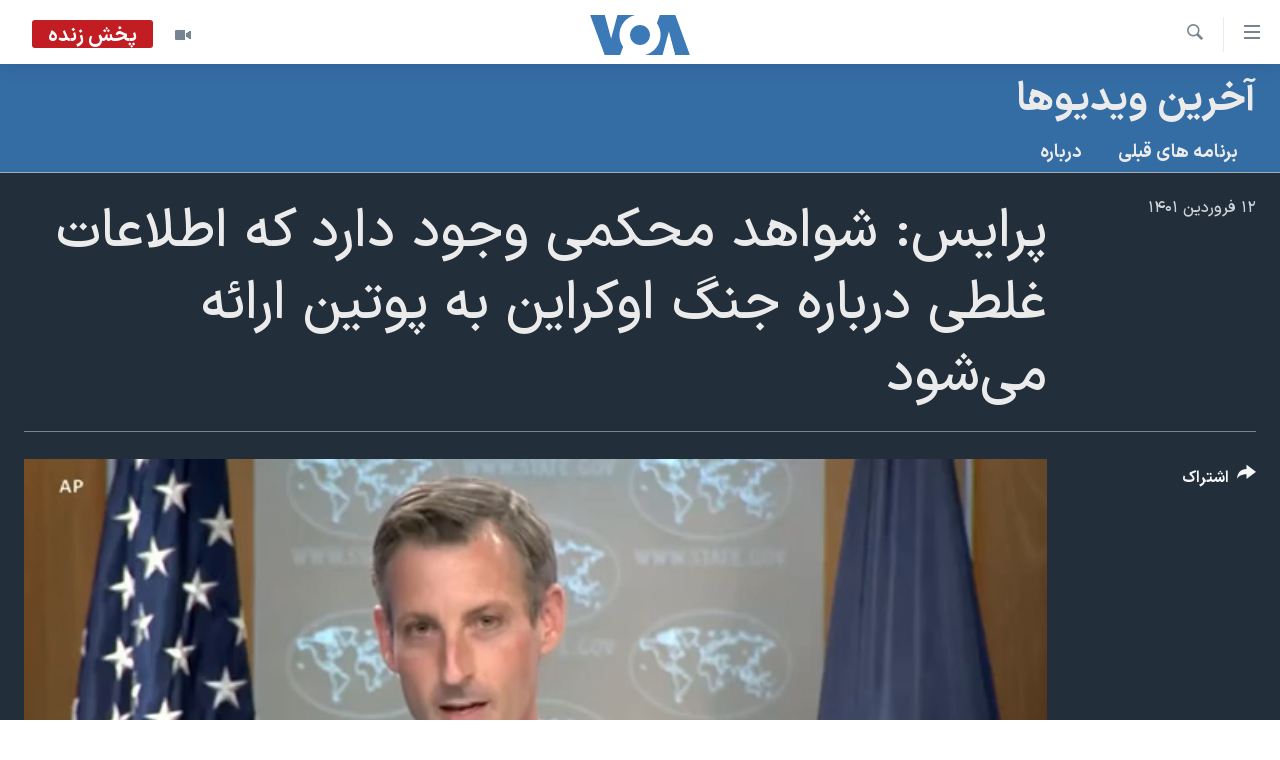

--- FILE ---
content_type: text/html; charset=utf-8
request_url: https://ir.voanews.com/a/us-ned-price-ukraine-russia-war-false-information-putin/6511384.html
body_size: 12559
content:

<!DOCTYPE html>
<html lang="fa" dir="rtl" class="no-js">
<head>
<link href="/Content/responsive/VOA/fa-IR/VOA-fa-IR.css?&amp;av=0.0.0.0&amp;cb=306" rel="stylesheet"/>
<script src="https://tags.voanews.com/voa-pangea/prod/utag.sync.js"></script> <script type='text/javascript' src='https://www.youtube.com/iframe_api' async></script>
<script type="text/javascript">
//a general 'js' detection, must be on top level in <head>, due to CSS performance
document.documentElement.className = "js";
var cacheBuster = "306";
var appBaseUrl = "/";
var imgEnhancerBreakpoints = [0, 144, 256, 408, 650, 1023, 1597];
var isLoggingEnabled = false;
var isPreviewPage = false;
var isLivePreviewPage = false;
if (!isPreviewPage) {
window.RFE = window.RFE || {};
window.RFE.cacheEnabledByParam = window.location.href.indexOf('nocache=1') === -1;
const url = new URL(window.location.href);
const params = new URLSearchParams(url.search);
// Remove the 'nocache' parameter
params.delete('nocache');
// Update the URL without the 'nocache' parameter
url.search = params.toString();
window.history.replaceState(null, '', url.toString());
} else {
window.addEventListener('load', function() {
const links = window.document.links;
for (let i = 0; i < links.length; i++) {
links[i].href = '#';
links[i].target = '_self';
}
})
}
var pwaEnabled = false;
var swCacheDisabled;
</script>
<meta charset="utf-8" />
<title>پرایس: شواهد محکمی وجود دارد که اطلاعات غلطی درباره جنگ اوکراین به پوتین ارائه می‌شود</title>
<meta name="description" content="پرایس: شواهد محکمی وجود دارد که اطلاعات غلطی درباره جنگ اوکراین به پوتین ارائه می‌شود" />
<meta name="keywords" content="آخرین ویدیوها, " />
<meta name="viewport" content="width=device-width, initial-scale=1.0" />
<meta http-equiv="X-UA-Compatible" content="IE=edge" />
<meta name="robots" content="max-image-preview:large"><meta property="fb:pages" content="76683931440" />
<meta name="msvalidate.01" content="3286EE554B6F672A6F2E608C02343C0E" />
<link href="https://ir.voanews.com/a/us-ned-price-ukraine-russia-war-false-information-putin/6511384.html" rel="canonical" />
<meta name="apple-mobile-web-app-title" content="صدای آمریکا" />
<meta name="apple-mobile-web-app-status-bar-style" content="black" />
<meta name="apple-itunes-app" content="app-id=1334373695, app-argument=//6511384.rtl" />
<meta content="پرایس: شواهد محکمی وجود دارد که اطلاعات غلطی درباره جنگ اوکراین به پوتین ارائه می‌شود" property="og:title" />
<meta content="پرایس: شواهد محکمی وجود دارد که اطلاعات غلطی درباره جنگ اوکراین به پوتین ارائه می‌شود" property="og:description" />
<meta content="video.other" property="og:type" />
<meta content="https://ir.voanews.com/a/us-ned-price-ukraine-russia-war-false-information-putin/6511384.html" property="og:url" />
<meta content="صدای آمریکا" property="og:site_name" />
<meta content="https://www.facebook.com/voafarsi" property="article:publisher" />
<meta content="https://gdb.voanews.com/093e0000-0a00-0242-d2da-08da1404a40f_tv_w1200_h630.jpg" property="og:image" />
<meta content="1200" property="og:image:width" />
<meta content="630" property="og:image:height" />
<meta content="110459702443185" property="fb:app_id" />
<meta content="player" name="twitter:card" />
<meta content="@VOAfarsi" name="twitter:site" />
<meta content="https://ir.voanews.com/embed/player/article/6511384.html" name="twitter:player" />
<meta content="435" name="twitter:player:width" />
<meta content="314" name="twitter:player:height" />
<meta content="https://voa-video-ns.akamaized.net/pangeavideo/2022/04/0/09/093e0000-0a00-0242-d2da-08da1404a40f.mp4" name="twitter:player:stream" />
<meta content="video/mp4; codecs=&quot;h264&quot;" name="twitter:player:stream:content_type" />
<meta content="پرایس: شواهد محکمی وجود دارد که اطلاعات غلطی درباره جنگ اوکراین به پوتین ارائه می‌شود" name="twitter:title" />
<meta content="پرایس: شواهد محکمی وجود دارد که اطلاعات غلطی درباره جنگ اوکراین به پوتین ارائه می‌شود" name="twitter:description" />
<link rel="amphtml" href="https://ir.voanews.com/amp/us-ned-price-ukraine-russia-war-false-information-putin/6511384.html" />
<script type="application/ld+json">{"duration":"PT3M29S","uploadDate":"2022-04-01 17:43:42Z","embedUrl":"https://ir.voanews.com/embed/player/article/6511384.html","headline":"پرایس: شواهد محکمی وجود دارد که اطلاعات غلطی درباره جنگ اوکراین به پوتین ارائه می‌شود","inLanguage":"fa-IR","keywords":"آخرین ویدیوها","author":{"@type":"Person","name":"صدای آمریکا"},"datePublished":"2022-04-01 17:43:42Z","dateModified":"2022-04-01 17:43:42Z","publisher":{"logo":{"width":512,"height":220,"@type":"ImageObject","url":"https://ir.voanews.com/Content/responsive/VOA/fa-IR/img/logo.png"},"@type":"Organization","url":"https://ir.voanews.com","sameAs":["https://www.facebook.com/voafarsi","https://telegram.me/farsivoa","https://twitter.com/VOAfarsi","https://www.youtube.com/voafarsi","https://instagram.com/voafarsi/","\r\n\r\nhttps://www.threads.net/@voafarsi"],"name":"صدای آمریکا","alternateName":"صدای آمریکا"},"thumbnailUrl":"https://gdb.voanews.com/093e0000-0a00-0242-d2da-08da1404a40f_tv_w1080_h608.jpg","@context":"https://schema.org","@type":"VideoObject","mainEntityOfPage":"https://ir.voanews.com/a/us-ned-price-ukraine-russia-war-false-information-putin/6511384.html","url":"https://ir.voanews.com/a/us-ned-price-ukraine-russia-war-false-information-putin/6511384.html","description":"پرایس: شواهد محکمی وجود دارد که اطلاعات غلطی درباره جنگ اوکراین به پوتین ارائه می‌شود","image":{"width":1080,"height":608,"@type":"ImageObject","url":"https://gdb.voanews.com/093e0000-0a00-0242-d2da-08da1404a40f_tv_w1080_h608.jpg"},"name":"پرایس: شواهد محکمی وجود دارد که اطلاعات غلطی درباره جنگ اوکراین به پوتین ارائه می‌شود"}</script>
<script src="/Scripts/responsive/infographics.b?v=dVbZ-Cza7s4UoO3BqYSZdbxQZVF4BOLP5EfYDs4kqEo1&amp;av=0.0.0.0&amp;cb=306"></script>
<script src="/Scripts/responsive/loader.b?v=Q26XNwrL6vJYKjqFQRDnx01Lk2pi1mRsuLEaVKMsvpA1&amp;av=0.0.0.0&amp;cb=306"></script>
<link rel="icon" type="image/svg+xml" href="/Content/responsive/VOA/img/webApp/favicon.svg" />
<link rel="alternate icon" href="/Content/responsive/VOA/img/webApp/favicon.ico" />
<link rel="apple-touch-icon" sizes="152x152" href="/Content/responsive/VOA/img/webApp/ico-152x152.png" />
<link rel="apple-touch-icon" sizes="144x144" href="/Content/responsive/VOA/img/webApp/ico-144x144.png" />
<link rel="apple-touch-icon" sizes="114x114" href="/Content/responsive/VOA/img/webApp/ico-114x114.png" />
<link rel="apple-touch-icon" sizes="72x72" href="/Content/responsive/VOA/img/webApp/ico-72x72.png" />
<link rel="apple-touch-icon-precomposed" href="/Content/responsive/VOA/img/webApp/ico-57x57.png" />
<link rel="icon" sizes="192x192" href="/Content/responsive/VOA/img/webApp/ico-192x192.png" />
<link rel="icon" sizes="128x128" href="/Content/responsive/VOA/img/webApp/ico-128x128.png" />
<meta name="msapplication-TileColor" content="#ffffff" />
<meta name="msapplication-TileImage" content="/Content/responsive/VOA/img/webApp/ico-144x144.png" />
<link rel="alternate" type="application/rss+xml" title="VOA - Top Stories [RSS]" href="/api/" />
<link rel="sitemap" type="application/rss+xml" href="/sitemap.xml" />
</head>
<body class=" nav-no-loaded cc_theme pg-media js-category-to-nav pg-prog nojs-images date-time-enabled">
<script type="text/javascript" >
var analyticsData = {url:"https://ir.voanews.com/a/us-ned-price-ukraine-russia-war-false-information-putin/6511384.html",property_id:"476",article_uid:"6511384",page_title:"پرایس: شواهد محکمی وجود دارد که اطلاعات غلطی درباره جنگ اوکراین به پوتین ارائه می‌شود",page_type:"video",content_type:"video",subcontent_type:"video",last_modified:"2022-04-01 17:43:42Z",pub_datetime:"2022-04-01 17:43:42Z",pub_year:"2022",pub_month:"04",pub_day:"01",pub_hour:"17",pub_weekday:"Friday",section:"آخرین ویدیوها",english_section:"s_videos",byline:"",categories:"s_videos",domain:"ir.voanews.com",language:"Persian",language_service:"VOA Persian",platform:"web",copied:"no",copied_article:"",copied_title:"",runs_js:"Yes",cms_release:"8.44.0.0.306",enviro_type:"prod",slug:"us-ned-price-ukraine-russia-war-false-information-putin",entity:"VOA",short_language_service:"PER",platform_short:"W",page_name:"پرایس: شواهد محکمی وجود دارد که اطلاعات غلطی درباره جنگ اوکراین به پوتین ارائه می‌شود"};
</script>
<noscript><iframe src="https://www.googletagmanager.com/ns.html?id=GTM-N8MP7P" height="0" width="0" style="display:none;visibility:hidden"></iframe></noscript><script type="text/javascript" data-cookiecategory="analytics">
var gtmEventObject = Object.assign({}, analyticsData, {event: 'page_meta_ready'});window.dataLayer = window.dataLayer || [];window.dataLayer.push(gtmEventObject);
if (top.location === self.location) { //if not inside of an IFrame
var renderGtm = "true";
if (renderGtm === "true") {
(function(w,d,s,l,i){w[l]=w[l]||[];w[l].push({'gtm.start':new Date().getTime(),event:'gtm.js'});var f=d.getElementsByTagName(s)[0],j=d.createElement(s),dl=l!='dataLayer'?'&l='+l:'';j.async=true;j.src='//www.googletagmanager.com/gtm.js?id='+i+dl;f.parentNode.insertBefore(j,f);})(window,document,'script','dataLayer','GTM-N8MP7P');
}
}
</script>
<!--Analytics tag js version start-->
<script type="text/javascript" data-cookiecategory="analytics">
var utag_data = Object.assign({}, analyticsData, {});
if(typeof(TealiumTagFrom)==='function' && typeof(TealiumTagSearchKeyword)==='function') {
var utag_from=TealiumTagFrom();var utag_searchKeyword=TealiumTagSearchKeyword();
if(utag_searchKeyword!=null && utag_searchKeyword!=='' && utag_data["search_keyword"]==null) utag_data["search_keyword"]=utag_searchKeyword;if(utag_from!=null && utag_from!=='') utag_data["from"]=TealiumTagFrom();}
if(window.top!== window.self&&utag_data.page_type==="snippet"){utag_data.page_type = 'iframe';}
try{if(window.top!==window.self&&window.self.location.hostname===window.top.location.hostname){utag_data.platform = 'self-embed';utag_data.platform_short = 'se';}}catch(e){if(window.top!==window.self&&window.self.location.search.includes("platformType=self-embed")){utag_data.platform = 'cross-promo';utag_data.platform_short = 'cp';}}
(function(a,b,c,d){ a="https://tags.voanews.com/voa-pangea/prod/utag.js"; b=document;c="script";d=b.createElement(c);d.src=a;d.type="text/java"+c;d.async=true; a=b.getElementsByTagName(c)[0];a.parentNode.insertBefore(d,a); })();
</script>
<!--Analytics tag js version end-->
<!-- Analytics tag management NoScript -->
<noscript>
<img style="position: absolute; border: none;" src="https://ssc.voanews.com/b/ss/bbgprod,bbgentityvoa/1/G.4--NS/1956572844?pageName=voa%3aper%3aw%3avideo%3a%d9%be%d8%b1%d8%a7%db%8c%d8%b3%3a%20%d8%b4%d9%88%d8%a7%d9%87%d8%af%20%d9%85%d8%ad%da%a9%d9%85%db%8c%20%d9%88%d8%ac%d9%88%d8%af%20%d8%af%d8%a7%d8%b1%d8%af%20%da%a9%d9%87%20%d8%a7%d8%b7%d9%84%d8%a7%d8%b9%d8%a7%d8%aa%20%d8%ba%d9%84%d8%b7%db%8c%20%d8%af%d8%b1%d8%a8%d8%a7%d8%b1%d9%87%20%d8%ac%d9%86%da%af%20%d8%a7%d9%88%da%a9%d8%b1%d8%a7%db%8c%d9%86%20%d8%a8%d9%87%20%d9%be%d9%88%d8%aa%db%8c%d9%86%20%d8%a7%d8%b1%d8%a7%d8%a6%d9%87%20%d9%85%db%8c%e2%80%8c%d8%b4%d9%88%d8%af&amp;c6=%d9%be%d8%b1%d8%a7%db%8c%d8%b3%3a%20%d8%b4%d9%88%d8%a7%d9%87%d8%af%20%d9%85%d8%ad%da%a9%d9%85%db%8c%20%d9%88%d8%ac%d9%88%d8%af%20%d8%af%d8%a7%d8%b1%d8%af%20%da%a9%d9%87%20%d8%a7%d8%b7%d9%84%d8%a7%d8%b9%d8%a7%d8%aa%20%d8%ba%d9%84%d8%b7%db%8c%20%d8%af%d8%b1%d8%a8%d8%a7%d8%b1%d9%87%20%d8%ac%d9%86%da%af%20%d8%a7%d9%88%da%a9%d8%b1%d8%a7%db%8c%d9%86%20%d8%a8%d9%87%20%d9%be%d9%88%d8%aa%db%8c%d9%86%20%d8%a7%d8%b1%d8%a7%d8%a6%d9%87%20%d9%85%db%8c%e2%80%8c%d8%b4%d9%88%d8%af&amp;v36=8.44.0.0.306&amp;v6=D=c6&amp;g=https%3a%2f%2fir.voanews.com%2fa%2fus-ned-price-ukraine-russia-war-false-information-putin%2f6511384.html&amp;c1=D=g&amp;v1=D=g&amp;events=event1&amp;c16=voa%20persian&amp;v16=D=c16&amp;c5=s_videos&amp;v5=D=c5&amp;ch=%d8%a2%d8%ae%d8%b1%db%8c%d9%86%20%d9%88%db%8c%d8%af%db%8c%d9%88%d9%87%d8%a7&amp;c15=persian&amp;v15=D=c15&amp;c4=video&amp;v4=D=c4&amp;c14=6511384&amp;v14=D=c14&amp;v20=no&amp;c17=web&amp;v17=D=c17&amp;mcorgid=518abc7455e462b97f000101%40adobeorg&amp;server=ir.voanews.com&amp;pageType=D=c4&amp;ns=bbg&amp;v29=D=server&amp;v25=voa&amp;v30=476&amp;v105=D=User-Agent " alt="analytics" width="1" height="1" /></noscript>
<!-- End of Analytics tag management NoScript -->
<!--*** Accessibility links - For ScreenReaders only ***-->
<section>
<div class="sr-only">
<h2>لینکهای قابل دسترسی</h2>
<ul>
<li><a href="#content" data-disable-smooth-scroll="1">جهش به محتوای اصلی</a></li>
<li><a href="#navigation" data-disable-smooth-scroll="1">جهش به صفحه اصلی </a></li>
<li><a href="#txtHeaderSearch" data-disable-smooth-scroll="1">جهش به جستجو</a></li>
</ul>
</div>
</section>
<div dir="rtl">
<div id="page">
<aside>
<div class="ctc-message pos-fix">
<div class="ctc-message__inner">لینک در حافظه ذخیره شد</div>
</div>
</aside>
<div class="hdr-20 hdr-20--big">
<div class="hdr-20__inner">
<div class="hdr-20__max pos-rel">
<div class="hdr-20__side hdr-20__side--primary d-flex">
<label data-for="main-menu-ctrl" data-switcher-trigger="true" data-switch-target="main-menu-ctrl" class="burger hdr-trigger pos-rel trans-trigger" data-trans-evt="click" data-trans-id="menu">
<span class="ico ico-close hdr-trigger__ico hdr-trigger__ico--close burger__ico burger__ico--close"></span>
<span class="ico ico-menu hdr-trigger__ico hdr-trigger__ico--open burger__ico burger__ico--open"></span>
</label>
<div class="menu-pnl pos-fix trans-target" data-switch-target="main-menu-ctrl" data-trans-id="menu">
<div class="menu-pnl__inner">
<nav class="main-nav menu-pnl__item menu-pnl__item--first">
<ul class="main-nav__list accordeon" data-analytics-tales="false" data-promo-name="link" data-location-name="nav,secnav">
<li class="main-nav__item">
<a class="main-nav__item-name main-nav__item-name--link" href="/" title="خانه" >خانه</a>
</li>
<li class="main-nav__item accordeon__item" data-switch-target="menu-item-790">
<label class="main-nav__item-name main-nav__item-name--label accordeon__control-label" data-switcher-trigger="true" data-for="menu-item-790">
موضوع ها
<span class="ico ico-chevron-down main-nav__chev"></span>
</label>
<div class="main-nav__sub-list">
<a class="main-nav__item-name main-nav__item-name--link main-nav__item-name--sub" href="/iran" title="ایران" data-item-name="iran" >ایران</a>
<a class="main-nav__item-name main-nav__item-name--link main-nav__item-name--sub" href="/america" title="آمریکا" data-item-name="us" >آمریکا</a>
<a class="main-nav__item-name main-nav__item-name--link main-nav__item-name--sub" href="/world" title="جهان" data-item-name="world" >جهان</a>
<a class="main-nav__item-name main-nav__item-name--link main-nav__item-name--sub" href="/z/1031" title="گزیده‌ها" data-item-name="s_persian_news" >گزیده‌ها</a>
<a class="main-nav__item-name main-nav__item-name--link main-nav__item-name--sub" href="/z/3826" title="ویژه برنامه‌ها" data-item-name="p_special-programs" >ویژه برنامه‌ها</a>
<a class="main-nav__item-name main-nav__item-name--link main-nav__item-name--sub" href="/z/6646" title="ویدیوها" data-item-name="s_videos" >ویدیوها</a>
<a class="main-nav__item-name main-nav__item-name--link main-nav__item-name--sub" href="/z/4264" title="حقوق شهروندی" data-item-name="s_civil-rights" >حقوق شهروندی</a>
<a class="main-nav__item-name main-nav__item-name--link main-nav__item-name--sub" href="/z/1037" title="علم و فناوری" data-item-name="s_persian_news_science-technology" >علم و فناوری</a>
<a class="main-nav__item-name main-nav__item-name--link main-nav__item-name--sub" href="/z/1113" title="گالری عکس" data-item-name="persian_news_photo-galleries" >گالری عکس</a>
<a class="main-nav__item-name main-nav__item-name--link main-nav__item-name--sub" href="/p/6980.html" title="آرشیو پخش زنده" >آرشیو پخش زنده</a>
</div>
</li>
<li class="main-nav__item">
<a class="main-nav__item-name main-nav__item-name--link" href="/programs/tv" title="برنامه های تلویزیونی" >برنامه های تلویزیونی</a>
</li>
<li class="main-nav__item">
<a class="main-nav__item-name main-nav__item-name--link" href="/schedule/tv.html#live-now" title="جدول برنامه ها" >جدول برنامه ها</a>
</li>
<li class="main-nav__item accordeon__item" data-switch-target="menu-item-1810">
<label class="main-nav__item-name main-nav__item-name--label accordeon__control-label" data-switcher-trigger="true" data-for="menu-item-1810">
صفحه‌های ویژه
<span class="ico ico-chevron-down main-nav__chev"></span>
</label>
<div class="main-nav__sub-list">
<a class="main-nav__item-name main-nav__item-name--link main-nav__item-name--sub" href="/p/7055.html" title="صفحه‌های ویژه" >صفحه‌های ویژه</a>
<a class="main-nav__item-name main-nav__item-name--link main-nav__item-name--sub" href="/p/9836.html" title="۲۵۰سالگی آمریکا" data-item-name="America250 project" >۲۵۰سالگی آمریکا</a>
<a class="main-nav__item-name main-nav__item-name--link main-nav__item-name--sub" href="/p/9133.html" title="مستندها" target="_blank" rel="noopener">مستندها</a>
<a class="main-nav__item-name main-nav__item-name--link main-nav__item-name--sub" href="/p/9582.html" title="بایگانی برنامه‌های تلویزیونی" target="_blank" rel="noopener">بایگانی برنامه‌های تلویزیونی</a>
<a class="main-nav__item-name main-nav__item-name--link main-nav__item-name--sub" href="/z/7939" title="انتخابات ریاست جمهوری آمریکا ۲۰۲۴" target="_blank" rel="noopener">انتخابات ریاست جمهوری آمریکا ۲۰۲۴</a>
<a class="main-nav__item-name main-nav__item-name--link main-nav__item-name--sub" href="/p/9307.html" title="حمله جمهوری اسلامی به اسرائیل" data-item-name="M.E. in crisis" >حمله جمهوری اسلامی به اسرائیل</a>
<a class="main-nav__item-name main-nav__item-name--link main-nav__item-name--sub" href="/p/9035.html" title="رمز مهسا" target="_blank" rel="noopener">رمز مهسا</a>
<a class="main-nav__item-name main-nav__item-name--link main-nav__item-name--sub" href="/p/8996.html" title="ورزش زنان در ایران" target="_blank" rel="noopener">ورزش زنان در ایران</a>
<a class="main-nav__item-name main-nav__item-name--link main-nav__item-name--sub" href="/p/8448.html" title="اعتراضات زن، زندگی، آزادی" target="_blank" rel="noopener">اعتراضات زن، زندگی، آزادی</a>
<a class="main-nav__item-name main-nav__item-name--link main-nav__item-name--sub" href="/p/7777.html" title="مجموعه مستندهای دادخواهی" target="_blank" rel="noopener">مجموعه مستندهای دادخواهی</a>
<a class="main-nav__item-name main-nav__item-name--link main-nav__item-name--sub" href="/p/9294.html" title="برنامه‌های نوروز ۱۴۰۳" target="_blank" rel="noopener">برنامه‌های نوروز ۱۴۰۳</a>
<a class="main-nav__item-name main-nav__item-name--link main-nav__item-name--sub" href="/p/7842.html" title="تریبونال مردمی آبان ۹۸" target="_blank" rel="noopener">تریبونال مردمی آبان ۹۸</a>
<a class="main-nav__item-name main-nav__item-name--link main-nav__item-name--sub" href="/p/8330.html" title="دادگاه حمید نوری" target="_blank" rel="noopener">دادگاه حمید نوری</a>
<a class="main-nav__item-name main-nav__item-name--link main-nav__item-name--sub" href="/p/7197.html" title="چهل سال گروگان‌گیری" target="_blank" rel="noopener">چهل سال گروگان‌گیری</a>
<a class="main-nav__item-name main-nav__item-name--link main-nav__item-name--sub" href="/p/6715.html" title="قانون شفافیت دارائی کادر رهبری ایران" target="_blank" rel="noopener">قانون شفافیت دارائی کادر رهبری ایران</a>
<a class="main-nav__item-name main-nav__item-name--link main-nav__item-name--sub" href="/p/7207.html" title="اعتراضات مردمی آبان ۹۸" target="_blank" rel="noopener">اعتراضات مردمی آبان ۹۸</a>
<a class="main-nav__item-name main-nav__item-name--link main-nav__item-name--sub" href="/p/9085.html" title="اسرائیل در جنگ" target="_blank" rel="noopener">اسرائیل در جنگ</a>
<a class="main-nav__item-name main-nav__item-name--link main-nav__item-name--sub" href="/p/9084.html" title="نرگس محمدی برنده جایزه نوبل صلح" target="_blank" rel="noopener">نرگس محمدی برنده جایزه نوبل صلح</a>
<a class="main-nav__item-name main-nav__item-name--link main-nav__item-name--sub" href="/z/1160" title="همایش محافظه‌کاران آمریکا &#171;سی‌پک&#187;" target="_blank" rel="noopener">همایش محافظه‌کاران آمریکا &#171;سی‌پک&#187;</a>
</div>
</li>
</ul>
</nav>
<div class="menu-pnl__item">
<a href="https://learningenglish.voanews.com/" class="menu-pnl__item-link" alt="یادگیری زبان انگلیسی">یادگیری زبان انگلیسی</a>
</div>
<div class="menu-pnl__item menu-pnl__item--social">
<h5 class="menu-pnl__sub-head">دنبال کنید</h5>
<a href="https://www.facebook.com/voafarsi" title="در فیسبوک ما را دنبال کنید" data-analytics-text="follow_on_facebook" class="btn btn--rounded btn--social-inverted menu-pnl__btn js-social-btn btn-facebook" target="_blank" rel="noopener">
<span class="ico ico-facebook-alt ico--rounded"></span>
</a>
<a href="https://telegram.me/farsivoa" title="در تلگرام ما را دنبال کنید" data-analytics-text="follow_on_telegram" class="btn btn--rounded btn--social-inverted menu-pnl__btn js-social-btn btn-telegram" target="_blank" rel="noopener">
<span class="ico ico-telegram ico--rounded"></span>
</a>
<a href="
https://www.threads.net/@voafarsi" title="در تردز ما را دنبال کنید" data-analytics-text="follow_on_threads" class="btn btn--rounded btn--social-inverted menu-pnl__btn js-social-btn btn-threads" target="_blank" rel="noopener">
<span class="ico ico-threads ico--rounded"></span>
</a>
<a href="https://twitter.com/VOAfarsi" title="در ایکس ما را دنبال کنید" data-analytics-text="follow_on_twitter" class="btn btn--rounded btn--social-inverted menu-pnl__btn js-social-btn btn-twitter" target="_blank" rel="noopener">
<span class="ico ico-twitter ico--rounded"></span>
</a>
<a href="https://www.youtube.com/voafarsi" title="در یوتیوب ما را دنبال کنید" data-analytics-text="follow_on_youtube" class="btn btn--rounded btn--social-inverted menu-pnl__btn js-social-btn btn-youtube" target="_blank" rel="noopener">
<span class="ico ico-youtube ico--rounded"></span>
</a>
<a href="https://instagram.com/voafarsi/" title="در اینستاگرام ما را دنبال کنید" data-analytics-text="follow_on_instagram" class="btn btn--rounded btn--social-inverted menu-pnl__btn js-social-btn btn-instagram" target="_blank" rel="noopener">
<span class="ico ico-instagram ico--rounded"></span>
</a>
</div>
<div class="menu-pnl__item">
<a href="/navigation/allsites" class="menu-pnl__item-link">
<span class="ico ico-languages "></span>
زبانهای مختلف
</a>
</div>
</div>
</div>
<label data-for="top-search-ctrl" data-switcher-trigger="true" data-switch-target="top-search-ctrl" class="top-srch-trigger hdr-trigger">
<span class="ico ico-close hdr-trigger__ico hdr-trigger__ico--close top-srch-trigger__ico top-srch-trigger__ico--close"></span>
<span class="ico ico-search hdr-trigger__ico hdr-trigger__ico--open top-srch-trigger__ico top-srch-trigger__ico--open"></span>
</label>
<div class="srch-top srch-top--in-header" data-switch-target="top-search-ctrl">
<div class="container">
<form action="/s" class="srch-top__form srch-top__form--in-header" id="form-topSearchHeader" method="get" role="search"><label for="txtHeaderSearch" class="sr-only">جستجو</label>
<input type="text" id="txtHeaderSearch" name="k" placeholder="متن جستجو ...." accesskey="s" value="" class="srch-top__input analyticstag-event" onkeydown="if (event.keyCode === 13) { FireAnalyticsTagEventOnSearch('search', $dom.get('#txtHeaderSearch')[0].value) }" />
<button title="جستجو" type="submit" class="btn btn--top-srch analyticstag-event" onclick="FireAnalyticsTagEventOnSearch('search', $dom.get('#txtHeaderSearch')[0].value) ">
<span class="ico ico-search"></span>
</button></form>
</div>
</div>
<a href="/" class="main-logo-link">
<img src="/Content/responsive/VOA/fa-IR/img/logo-compact.svg" class="main-logo main-logo--comp" alt="site logo">
<img src="/Content/responsive/VOA/fa-IR/img/logo.svg" class="main-logo main-logo--big" alt="site logo">
</a>
</div>
<div class="hdr-20__side hdr-20__side--secondary d-flex">
<a href="/z/6646" title="ویدیو" class="hdr-20__secondary-item" data-item-name="video">
<span class="ico ico-video hdr-20__secondary-icon"></span>
</a>
<a href="/s" title="جستجو" class="hdr-20__secondary-item hdr-20__secondary-item--search" data-item-name="search">
<span class="ico ico-search hdr-20__secondary-icon hdr-20__secondary-icon--search"></span>
</a>
<div class="hdr-20__secondary-item live-b-drop">
<div class="live-b-drop__off">
<a href="/live/video/86" class="live-b-drop__link" title="پخش زنده" data-item-name="live">
<span class="badge badge--live-btn badge--live">
پخش زنده
</span>
</a>
</div>
<div class="live-b-drop__on hidden">
<label data-for="live-ctrl" data-switcher-trigger="true" data-switch-target="live-ctrl" class="live-b-drop__label pos-rel">
<span class="badge badge--live badge--live-btn">
پخش زنده
</span>
<span class="ico ico-close live-b-drop__label-ico live-b-drop__label-ico--close"></span>
</label>
<div class="live-b-drop__panel" id="targetLivePanelDiv" data-switch-target="live-ctrl"></div>
</div>
</div>
<div class="srch-bottom">
<form action="/s" class="srch-bottom__form d-flex" id="form-bottomSearch" method="get" role="search"><label for="txtSearch" class="sr-only">جستجو</label>
<input type="search" id="txtSearch" name="k" placeholder="متن جستجو ...." accesskey="s" value="" class="srch-bottom__input analyticstag-event" onkeydown="if (event.keyCode === 13) { FireAnalyticsTagEventOnSearch('search', $dom.get('#txtSearch')[0].value) }" />
<button title="جستجو" type="submit" class="btn btn--bottom-srch analyticstag-event" onclick="FireAnalyticsTagEventOnSearch('search', $dom.get('#txtSearch')[0].value) ">
<span class="ico ico-search"></span>
</button></form>
</div>
</div>
<img src="/Content/responsive/VOA/fa-IR/img/logo-print.gif" class="logo-print" alt="site logo">
<img src="/Content/responsive/VOA/fa-IR/img/logo-print_color.png" class="logo-print logo-print--color" alt="site logo">
</div>
</div>
</div>
<script>
if (document.body.className.indexOf('pg-home') > -1) {
var nav2In = document.querySelector('.hdr-20__inner');
var nav2Sec = document.querySelector('.hdr-20__side--secondary');
var secStyle = window.getComputedStyle(nav2Sec);
if (nav2In && window.pageYOffset < 150 && secStyle['position'] !== 'fixed') {
nav2In.classList.add('hdr-20__inner--big')
}
}
</script>
<div class="c-hlights c-hlights--breaking c-hlights--no-item" data-hlight-display="mobile,desktop">
<div class="c-hlights__wrap container p-0">
<div class="c-hlights__nav">
<a role="button" href="#" title="قبلی">
<span class="ico ico-chevron-backward m-0"></span>
<span class="sr-only">قبلی</span>
</a>
<a role="button" href="#" title="بعدی">
<span class="ico ico-chevron-forward m-0"></span>
<span class="sr-only">بعدی</span>
</a>
</div>
<span class="c-hlights__label">
<span class="">خبر فوری</span>
<span class="switcher-trigger">
<label data-for="more-less-1" data-switcher-trigger="true" class="switcher-trigger__label switcher-trigger__label--more p-b-0" title="بیشتر بخوانید">
<span class="ico ico-chevron-down"></span>
</label>
<label data-for="more-less-1" data-switcher-trigger="true" class="switcher-trigger__label switcher-trigger__label--less p-b-0" title="کمتر">
<span class="ico ico-chevron-up"></span>
</label>
</span>
</span>
<ul class="c-hlights__items switcher-target" data-switch-target="more-less-1">
</ul>
</div>
</div> <div class="date-time-area ">
<div class="container">
<span class="date-time">
شنبه ۲۷ دی ۱۴۰۴ ایران ۱۲:۱۰
</span>
</div>
</div>
<div id="content">
<div class="prog-hdr">
<div class="container">
<a href="/z/6646" class="prog-hdr__link">
<h1 class="title pg-title title--program">آخرین ویدیوها</h1>
</a>
</div>
<div class="nav-tabs nav-tabs--level-1 nav-tabs--prog-hdr nav-tabs--full">
<div class="container">
<div class="row">
<div class="nav-tabs__inner swipe-slide">
<ul class="nav-tabs__list swipe-slide__inner" role="tablist">
<li class="nav-tabs__item nav-tabs__item--prog-hdr nav-tabs__item--full">
<a href="/z/6646">برنامه های قبلی</a> </li>
<li class="nav-tabs__item nav-tabs__item--prog-hdr nav-tabs__item--full">
<a href="/z/6646/about">درباره</a> </li>
</ul>
</div>
</div>
</div>
</div>
</div>
<div class="media-container">
<div class="container">
<div class="hdr-container">
<div class="row">
<div class="col-title col-xs-12 col-md-10 col-lg-10 pull-right"> <h1 class="">
پرایس: شواهد محکمی وجود دارد که اطلاعات غلطی درباره جنگ اوکراین به پوتین ارائه می‌شود
</h1>
</div><div class="col-publishing-details col-xs-12 col-md-2 pull-left"> <div class="publishing-details ">
<div class="published">
<span class="date" >
<time pubdate="pubdate" datetime="2022-04-01T21:13:42+03:30">
۱۲ فروردین ۱۴۰۱
</time>
</span>
</div>
</div>
</div><div class="col-lg-12 separator"> <div class="separator">
<hr class="title-line" />
</div>
</div><div class="col-multimedia col-xs-12 col-md-10 pull-right"> <div class="media-pholder media-pholder--video ">
<div class="c-sticky-container" data-poster="https://gdb.voanews.com/093e0000-0a00-0242-d2da-08da1404a40f_tv_w250_r1.jpg">
<div class="c-sticky-element" data-sp_api="pangea-video" data-persistent data-persistent-browse-out >
<div class="c-mmp c-mmp--enabled c-mmp--loading c-mmp--video c-mmp--detail c-mmp--has-poster c-sticky-element__swipe-el"
data-player_id="" data-title="پرایس: شواهد محکمی وجود دارد که اطلاعات غلطی درباره جنگ اوکراین به پوتین ارائه می‌شود" data-hide-title="False"
data-breakpoint_s="320" data-breakpoint_m="640" data-breakpoint_l="992"
data-hlsjs-src="/Scripts/responsive/hls.b"
data-bypass-dash-for-vod="true"
data-bypass-dash-for-live-video="true"
data-bypass-dash-for-live-audio="true"
id="player6511384">
<div class="c-mmp__poster js-poster c-mmp__poster--video">
<img src="https://gdb.voanews.com/093e0000-0a00-0242-d2da-08da1404a40f_tv_w250_r1.jpg" alt="پرایس: شواهد محکمی وجود دارد که اطلاعات غلطی درباره جنگ اوکراین به پوتین ارائه می‌شود" title="پرایس: شواهد محکمی وجود دارد که اطلاعات غلطی درباره جنگ اوکراین به پوتین ارائه می‌شود" class="c-mmp__poster-image-h" />
</div>
<a class="c-mmp__fallback-link" href="https://voa-video-ns.akamaized.net/pangeavideo/2022/04/0/09/093e0000-0a00-0242-d2da-08da1404a40f_240p.mp4">
<span class="c-mmp__fallback-link-icon">
<span class="ico ico-play"></span>
</span>
</a>
<div class="c-spinner">
<img src="/Content/responsive/img/player-spinner.png" alt="لطفأ صبر کنيد" title="لطفأ صبر کنيد" />
</div>
<span class="c-mmp__big_play_btn js-btn-play-big">
<span class="ico ico-play"></span>
</span>
<div class="c-mmp__player">
<video src="https://voa-video-hls-ns.akamaized.net/pangeavideo/2022/04/0/09/093e0000-0a00-0242-d2da-08da1404a40f_master.m3u8" data-fallbacksrc="https://voa-video-ns.akamaized.net/pangeavideo/2022/04/0/09/093e0000-0a00-0242-d2da-08da1404a40f.mp4" data-fallbacktype="video/mp4" data-type="application/x-mpegURL" data-info="Auto" data-sources="[{&quot;AmpSrc&quot;:&quot;https://voa-video-ns.akamaized.net/pangeavideo/2022/04/0/09/093e0000-0a00-0242-d2da-08da1404a40f_240p.mp4&quot;,&quot;Src&quot;:&quot;https://voa-video-ns.akamaized.net/pangeavideo/2022/04/0/09/093e0000-0a00-0242-d2da-08da1404a40f_240p.mp4&quot;,&quot;Type&quot;:&quot;video/mp4&quot;,&quot;DataInfo&quot;:&quot;240p&quot;,&quot;Url&quot;:null,&quot;BlockAutoTo&quot;:null,&quot;BlockAutoFrom&quot;:null},{&quot;AmpSrc&quot;:&quot;https://voa-video-ns.akamaized.net/pangeavideo/2022/04/0/09/093e0000-0a00-0242-d2da-08da1404a40f.mp4&quot;,&quot;Src&quot;:&quot;https://voa-video-ns.akamaized.net/pangeavideo/2022/04/0/09/093e0000-0a00-0242-d2da-08da1404a40f.mp4&quot;,&quot;Type&quot;:&quot;video/mp4&quot;,&quot;DataInfo&quot;:&quot;360p&quot;,&quot;Url&quot;:null,&quot;BlockAutoTo&quot;:null,&quot;BlockAutoFrom&quot;:null},{&quot;AmpSrc&quot;:&quot;https://voa-video-ns.akamaized.net/pangeavideo/2022/04/0/09/093e0000-0a00-0242-d2da-08da1404a40f_480p.mp4&quot;,&quot;Src&quot;:&quot;https://voa-video-ns.akamaized.net/pangeavideo/2022/04/0/09/093e0000-0a00-0242-d2da-08da1404a40f_480p.mp4&quot;,&quot;Type&quot;:&quot;video/mp4&quot;,&quot;DataInfo&quot;:&quot;480p&quot;,&quot;Url&quot;:null,&quot;BlockAutoTo&quot;:null,&quot;BlockAutoFrom&quot;:null},{&quot;AmpSrc&quot;:&quot;https://voa-video-ns.akamaized.net/pangeavideo/2022/04/0/09/093e0000-0a00-0242-d2da-08da1404a40f_720p.mp4&quot;,&quot;Src&quot;:&quot;https://voa-video-ns.akamaized.net/pangeavideo/2022/04/0/09/093e0000-0a00-0242-d2da-08da1404a40f_720p.mp4&quot;,&quot;Type&quot;:&quot;video/mp4&quot;,&quot;DataInfo&quot;:&quot;720p&quot;,&quot;Url&quot;:null,&quot;BlockAutoTo&quot;:null,&quot;BlockAutoFrom&quot;:null},{&quot;AmpSrc&quot;:&quot;https://voa-video-ns.akamaized.net/pangeavideo/2022/04/0/09/093e0000-0a00-0242-d2da-08da1404a40f_1080p.mp4&quot;,&quot;Src&quot;:&quot;https://voa-video-ns.akamaized.net/pangeavideo/2022/04/0/09/093e0000-0a00-0242-d2da-08da1404a40f_1080p.mp4&quot;,&quot;Type&quot;:&quot;video/mp4&quot;,&quot;DataInfo&quot;:&quot;810p&quot;,&quot;Url&quot;:null,&quot;BlockAutoTo&quot;:null,&quot;BlockAutoFrom&quot;:null}]" data-pub_datetime="2022-04-01 17:43:42Z" data-lt-on-play="0" data-lt-url="" data-autoplay data-preload webkit-playsinline="webkit-playsinline" playsinline="playsinline" style="width:100%; height:100%" title="پرایس: شواهد محکمی وجود دارد که اطلاعات غلطی درباره جنگ اوکراین به پوتین ارائه می‌شود" data-aspect-ratio="640/360" data-sdkadaptive="true" data-sdkamp="false" data-sdktitle="پرایس: شواهد محکمی وجود دارد که اطلاعات غلطی درباره جنگ اوکراین به پوتین ارائه می‌شود" data-sdkvideo="html5" data-sdkid="6511384" data-sdktype="Video ondemand">
</video>
</div>
<div class="c-mmp__overlay c-mmp__overlay--title c-mmp__overlay--partial c-mmp__overlay--disabled c-mmp__overlay--slide-from-top js-c-mmp__title-overlay">
<span class="c-mmp__overlay-actions c-mmp__overlay-actions-top js-overlay-actions">
<span class="c-mmp__overlay-actions-link c-mmp__overlay-actions-link--embed js-btn-embed-overlay" title="Embed">
<span class="c-mmp__overlay-actions-link-ico ico ico-embed-code"></span>
<span class="c-mmp__overlay-actions-link-text">Embed</span>
</span>
<span class="c-mmp__overlay-actions-link c-mmp__overlay-actions-link--close-sticky c-sticky-element__close-el" title="ببند">
<span class="c-mmp__overlay-actions-link-ico ico ico-close"></span>
</span>
</span>
<div class="c-mmp__overlay-title js-overlay-title">
<h5 class="c-mmp__overlay-media-title">
<a class="js-media-title-link" href="/a/us-ned-price-ukraine-russia-war-false-information-putin/6511384.html" target="_blank" rel="noopener" title="پرایس: شواهد محکمی وجود دارد که اطلاعات غلطی درباره جنگ اوکراین به پوتین ارائه می‌شود">پرایس: شواهد محکمی وجود دارد که اطلاعات غلطی درباره جنگ اوکراین به پوتین ارائه می‌شود</a>
</h5>
</div>
</div>
<div class="c-mmp__overlay c-mmp__overlay--sharing c-mmp__overlay--disabled c-mmp__overlay--slide-from-bottom js-c-mmp__sharing-overlay">
<span class="c-mmp__overlay-actions">
<span class="c-mmp__overlay-actions-link c-mmp__overlay-actions-link--embed js-btn-embed-overlay" title="Embed">
<span class="c-mmp__overlay-actions-link-ico ico ico-embed-code"></span>
<span class="c-mmp__overlay-actions-link-text">Embed</span>
</span>
<span class="c-mmp__overlay-actions-link c-mmp__overlay-actions-link--close js-btn-close-overlay" title="ببند">
<span class="c-mmp__overlay-actions-link-ico ico ico-close"></span>
</span>
</span>
<div class="c-mmp__overlay-tabs">
<div class="c-mmp__overlay-tab c-mmp__overlay-tab--disabled c-mmp__overlay-tab--slide-backward js-tab-embed-overlay" data-trigger="js-btn-embed-overlay" data-embed-source="//ir.voanews.com/embed/player/0/6511384.html?type=video" role="form">
<div class="c-mmp__overlay-body c-mmp__overlay-body--centered-vertical">
<div class="column">
<div class="c-mmp__status-msg ta-c js-message-embed-code-copied" role="tooltip">
کد در کلیپ بورد کپی شد.
</div>
<div class="c-mmp__form-group ta-c">
<input type="text" name="embed_code" class="c-mmp__input-text js-embed-code" dir="ltr" value="" readonly />
<span class="c-mmp__input-btn js-btn-copy-embed-code" title="Copy to clipboard"><span class="ico ico-content-copy"></span></span>
</div>
<hr class="c-mmp__separator-line" />
<div class="c-mmp__form-group ta-c">
<label class="c-mmp__form-inline-element">
<span class="c-mmp__form-inline-element-text" title="عرض">عرض</span>
<input type="text" title="عرض" value="640" data-default="640" dir="ltr" name="embed_width" class="ta-c c-mmp__input-text c-mmp__input-text--xs js-video-embed-width" aria-live="assertive" />
<span class="c-mmp__input-suffix">px</span>
</label>
<label class="c-mmp__form-inline-element">
<span class="c-mmp__form-inline-element-text" title="ارتفاع">ارتفاع</span>
<input type="text" title="ارتفاع" value="360" data-default="360" dir="ltr" name="embed_height" class="ta-c c-mmp__input-text c-mmp__input-text--xs js-video-embed-height" aria-live="assertive" />
<span class="c-mmp__input-suffix">px</span>
</label>
</div>
</div>
</div>
</div>
<div class="c-mmp__overlay-tab c-mmp__overlay-tab--disabled c-mmp__overlay-tab--slide-forward js-tab-sharing-overlay" data-trigger="js-btn-sharing-overlay" role="form">
<div class="c-mmp__overlay-body c-mmp__overlay-body--centered-vertical">
<div class="column">
<div class="not-apply-to-sticky audio-fl-bwd">
<aside class="player-content-share share share--mmp" role="complementary"
data-share-url="https://ir.voanews.com/a/6511384.html" data-share-title="پرایس: شواهد محکمی وجود دارد که اطلاعات غلطی درباره جنگ اوکراین به پوتین ارائه می‌شود" data-share-text="">
<ul class="share__list">
<li class="share__item">
<a href="https://facebook.com/sharer.php?u=https%3a%2f%2fir.voanews.com%2fa%2f6511384.html"
data-analytics-text="share_on_facebook"
title="Facebook" target="_blank"
class="btn bg-transparent js-social-btn">
<span class="ico ico-facebook fs_xl "></span>
</a>
</li>
<li class="share__item">
<a href="https://twitter.com/share?url=https%3a%2f%2fir.voanews.com%2fa%2f6511384.html&amp;text=%d9%be%d8%b1%d8%a7%db%8c%d8%b3%3a+%d8%b4%d9%88%d8%a7%d9%87%d8%af+%d9%85%d8%ad%da%a9%d9%85%db%8c+%d9%88%d8%ac%d9%88%d8%af+%d8%af%d8%a7%d8%b1%d8%af+%da%a9%d9%87+%d8%a7%d8%b7%d9%84%d8%a7%d8%b9%d8%a7%d8%aa+%d8%ba%d9%84%d8%b7%db%8c+%d8%af%d8%b1%d8%a8%d8%a7%d8%b1%d9%87+%d8%ac%d9%86%da%af+%d8%a7%d9%88%da%a9%d8%b1%d8%a7%db%8c%d9%86+%d8%a8%d9%87+%d9%be%d9%88%d8%aa%db%8c%d9%86+%d8%a7%d8%b1%d8%a7%d8%a6%d9%87+%d9%85%db%8c%e2%80%8c%d8%b4%d9%88%d8%af"
data-analytics-text="share_on_twitter"
title="Twitter" target="_blank"
class="btn bg-transparent js-social-btn">
<span class="ico ico-twitter fs_xl "></span>
</a>
</li>
<li class="share__item">
<a href="/a/6511384.html" title="به اشتراک بگذارید" class="btn bg-transparent" target="_blank" rel="noopener">
<span class="ico ico-ellipsis fs_xl "></span>
</a>
</li>
</ul>
</aside>
</div>
<hr class="c-mmp__separator-line audio-fl-bwd xs-hidden s-hidden" />
<div class="c-mmp__status-msg ta-c js-message-share-url-copied" role="tooltip">
The URL has been copied to your clipboard
</div>
<div class="c-mmp__form-group ta-c audio-fl-bwd xs-hidden s-hidden">
<input type="text" name="share_url" class="c-mmp__input-text js-share-url" value="https://ir.voanews.com/a/us-ned-price-ukraine-russia-war-false-information-putin/6511384.html" dir="ltr" readonly />
<span class="c-mmp__input-btn js-btn-copy-share-url" title="Copy to clipboard"><span class="ico ico-content-copy"></span></span>
</div>
</div>
</div>
</div>
</div>
</div>
<div class="c-mmp__overlay c-mmp__overlay--settings c-mmp__overlay--disabled c-mmp__overlay--slide-from-bottom js-c-mmp__settings-overlay">
<span class="c-mmp__overlay-actions">
<span class="c-mmp__overlay-actions-link c-mmp__overlay-actions-link--close js-btn-close-overlay" title="ببند">
<span class="c-mmp__overlay-actions-link-ico ico ico-close"></span>
</span>
</span>
<div class="c-mmp__overlay-body c-mmp__overlay-body--centered-vertical">
<div class="column column--scrolling js-sources"></div>
</div>
</div>
<div class="c-mmp__overlay c-mmp__overlay--disabled js-c-mmp__disabled-overlay">
<div class="c-mmp__overlay-body c-mmp__overlay-body--centered-vertical">
<div class="column">
<p class="ta-c"><span class="ico ico-clock"></span>No media source currently available</p>
</div>
</div>
</div>
<div class="c-mmp__cpanel-container js-cpanel-container">
<div class="c-mmp__cpanel c-mmp__cpanel--hidden">
<div class="c-mmp__cpanel-playback-controls">
<span class="c-mmp__cpanel-btn c-mmp__cpanel-btn--play js-btn-play" title="شروع">
<span class="ico ico-play m-0"></span>
</span>
<span class="c-mmp__cpanel-btn c-mmp__cpanel-btn--pause js-btn-pause" title="مکث">
<span class="ico ico-pause m-0"></span>
</span>
</div>
<div class="c-mmp__cpanel-progress-controls">
<span class="c-mmp__cpanel-progress-controls-current-time js-current-time" dir="ltr">0:00</span>
<span class="c-mmp__cpanel-progress-controls-duration js-duration" dir="ltr">
0:03:29
</span>
<span class="c-mmp__indicator c-mmp__indicator--horizontal" dir="ltr">
<span class="c-mmp__indicator-lines js-progressbar">
<span class="c-mmp__indicator-line c-mmp__indicator-line--range js-playback-range" style="width:100%"></span>
<span class="c-mmp__indicator-line c-mmp__indicator-line--buffered js-playback-buffered" style="width:0%"></span>
<span class="c-mmp__indicator-line c-mmp__indicator-line--tracked js-playback-tracked" style="width:0%"></span>
<span class="c-mmp__indicator-line c-mmp__indicator-line--played js-playback-played" style="width:0%"></span>
<span class="c-mmp__indicator-line c-mmp__indicator-line--live js-playback-live"><span class="strip"></span></span>
<span class="c-mmp__indicator-btn ta-c js-progressbar-btn">
<button class="c-mmp__indicator-btn-pointer" type="button"></button>
</span>
<span class="c-mmp__badge c-mmp__badge--tracked-time c-mmp__badge--hidden js-progressbar-indicator-badge" dir="ltr" style="left:0%">
<span class="c-mmp__badge-text js-progressbar-indicator-badge-text">0:00</span>
</span>
</span>
</span>
</div>
<div class="c-mmp__cpanel-additional-controls">
<span class="c-mmp__cpanel-additional-controls-volume js-volume-controls">
<span class="c-mmp__cpanel-btn c-mmp__cpanel-btn--volume js-btn-volume" title="صدا">
<span class="ico ico-volume-unmuted m-0"></span>
</span>
<span class="c-mmp__indicator c-mmp__indicator--vertical js-volume-panel" dir="ltr">
<span class="c-mmp__indicator-lines js-volumebar">
<span class="c-mmp__indicator-line c-mmp__indicator-line--range js-volume-range" style="height:100%"></span>
<span class="c-mmp__indicator-line c-mmp__indicator-line--volume js-volume-level" style="height:0%"></span>
<span class="c-mmp__indicator-slider">
<span class="c-mmp__indicator-btn ta-c c-mmp__indicator-btn--hidden js-volumebar-btn">
<button class="c-mmp__indicator-btn-pointer" type="button"></button>
</span>
</span>
</span>
</span>
</span>
<div class="c-mmp__cpanel-additional-controls-settings js-settings-controls">
<span class="c-mmp__cpanel-btn c-mmp__cpanel-btn--settings-overlay js-btn-settings-overlay" title="کیفیت">
<span class="ico ico-settings m-0"></span>
</span>
<span class="c-mmp__cpanel-btn c-mmp__cpanel-btn--settings-expand js-btn-settings-expand" title="کیفیت">
<span class="ico ico-settings m-0"></span>
</span>
<div class="c-mmp__expander c-mmp__expander--sources js-c-mmp__expander--sources">
<div class="c-mmp__expander-content js-sources"></div>
</div>
</div>
<a href="/embed/player/Article/6511384.html?type=video&amp;FullScreenMode=True" target="_blank" rel="noopener" class="c-mmp__cpanel-btn c-mmp__cpanel-btn--fullscreen js-btn-fullscreen" title="تمام صفحه">
<span class="ico ico-fullscreen m-0"></span>
</a>
</div>
</div>
</div>
</div>
</div>
</div>
<div class="media-download">
<div class="simple-menu">
<span class="handler">
<span class="ico ico-download"></span>
<span class="label">دانلود</span>
<span class="ico ico-chevron-down"></span>
</span>
<div class="inner">
<ul class="subitems">
<li class="subitem">
<a href="https://voa-video-ns.akamaized.net/pangeavideo/2022/04/0/09/093e0000-0a00-0242-d2da-08da1404a40f_240p.mp4?download=1" title="240p | 9/5MB" class="handler"
onclick="FireAnalyticsTagEventOnDownload(this, 'video', 6511384, 'پرایس: شواهد محکمی وجود دارد که اطلاعات غلطی درباره جنگ اوکراین به پوتین ارائه می‌شود', null, '', '2022', '04', '01')">
240p | 9/5MB
</a>
</li>
<li class="subitem">
<a href="https://voa-video-ns.akamaized.net/pangeavideo/2022/04/0/09/093e0000-0a00-0242-d2da-08da1404a40f.mp4?download=1" title="360p | 13/3MB" class="handler"
onclick="FireAnalyticsTagEventOnDownload(this, 'video', 6511384, 'پرایس: شواهد محکمی وجود دارد که اطلاعات غلطی درباره جنگ اوکراین به پوتین ارائه می‌شود', null, '', '2022', '04', '01')">
360p | 13/3MB
</a>
</li>
<li class="subitem">
<a href="https://voa-video-ns.akamaized.net/pangeavideo/2022/04/0/09/093e0000-0a00-0242-d2da-08da1404a40f_480p.mp4?download=1" title="480p | 19/9MB" class="handler"
onclick="FireAnalyticsTagEventOnDownload(this, 'video', 6511384, 'پرایس: شواهد محکمی وجود دارد که اطلاعات غلطی درباره جنگ اوکراین به پوتین ارائه می‌شود', null, '', '2022', '04', '01')">
480p | 19/9MB
</a>
</li>
<li class="subitem">
<a href="https://voa-video-ns.akamaized.net/pangeavideo/2022/04/0/09/093e0000-0a00-0242-d2da-08da1404a40f_720p.mp4?download=1" title="720p | 56/9MB" class="handler"
onclick="FireAnalyticsTagEventOnDownload(this, 'video', 6511384, 'پرایس: شواهد محکمی وجود دارد که اطلاعات غلطی درباره جنگ اوکراین به پوتین ارائه می‌شود', null, '', '2022', '04', '01')">
720p | 56/9MB
</a>
</li>
<li class="subitem">
<a href="https://voa-video-ns.akamaized.net/pangeavideo/2022/04/0/09/093e0000-0a00-0242-d2da-08da1404a40f_1080p.mp4?download=1" title="810p | 41/8MB" class="handler"
onclick="FireAnalyticsTagEventOnDownload(this, 'video', 6511384, 'پرایس: شواهد محکمی وجود دارد که اطلاعات غلطی درباره جنگ اوکراین به پوتین ارائه می‌شود', null, '', '2022', '04', '01')">
810p | 41/8MB
</a>
</li>
</ul>
</div>
</div>
</div>
<div class="intro m-t-md" >
<p >پرایس: شواهد محکمی وجود دارد که اطلاعات غلطی درباره جنگ اوکراین به پوتین ارائه می‌شود</p>
</div>
</div>
</div><div class="col-xs-12 col-md-2 col-lg-2 pull-left"> <div class="links">
<p class="buttons link-content-sharing p-0 ">
<button class="btn btn--link btn-content-sharing p-t-0 " id="btnContentSharing" value="text" role="Button" type="" title="گزینه های بیشتر اشتراک گذاری">
<span class="ico ico-share ico--l"></span>
<span class="btn__text ">
اشتراک
</span>
</button>
</p>
<aside class="content-sharing js-content-sharing " role="complementary"
data-share-url="https://ir.voanews.com/a/us-ned-price-ukraine-russia-war-false-information-putin/6511384.html" data-share-title="پرایس: شواهد محکمی وجود دارد که اطلاعات غلطی درباره جنگ اوکراین به پوتین ارائه می‌شود" data-share-text="پرایس: شواهد محکمی وجود دارد که اطلاعات غلطی درباره جنگ اوکراین به پوتین ارائه می‌شود">
<div class="content-sharing__popover">
<h6 class="content-sharing__title">اشتراک </h6>
<button href="#close" id="btnCloseSharing" class="btn btn--text-like content-sharing__close-btn">
<span class="ico ico-close ico--l"></span>
</button>
<ul class="content-sharing__list">
<li class="content-sharing__item">
<div class="ctc ">
<input type="text" class="ctc__input" readonly="readonly">
<a href="" js-href="https://ir.voanews.com/a/us-ned-price-ukraine-russia-war-false-information-putin/6511384.html" class="content-sharing__link ctc__button">
<span class="ico ico-copy-link ico--rounded ico--l"></span>
<span class="content-sharing__link-text">دریافت لینک</span>
</a>
</div>
</li>
<li class="content-sharing__item">
<a href="https://facebook.com/sharer.php?u=https%3a%2f%2fir.voanews.com%2fa%2fus-ned-price-ukraine-russia-war-false-information-putin%2f6511384.html"
data-analytics-text="share_on_facebook"
title="Facebook" target="_blank"
class="content-sharing__link js-social-btn">
<span class="ico ico-facebook ico--rounded ico--l"></span>
<span class="content-sharing__link-text">Facebook</span>
</a>
</li>
<li class="content-sharing__item">
<a href="https://telegram.me/share/url?url=https%3a%2f%2fir.voanews.com%2fa%2fus-ned-price-ukraine-russia-war-false-information-putin%2f6511384.html"
data-analytics-text="share_on_telegram"
title="Telegram" target="_blank"
class="content-sharing__link js-social-btn">
<span class="ico ico-telegram ico--rounded ico--l"></span>
<span class="content-sharing__link-text">Telegram</span>
</a>
</li>
<li class="content-sharing__item">
<a href="https://twitter.com/share?url=https%3a%2f%2fir.voanews.com%2fa%2fus-ned-price-ukraine-russia-war-false-information-putin%2f6511384.html&amp;text=%d9%be%d8%b1%d8%a7%db%8c%d8%b3%3a+%d8%b4%d9%88%d8%a7%d9%87%d8%af+%d9%85%d8%ad%da%a9%d9%85%db%8c+%d9%88%d8%ac%d9%88%d8%af+%d8%af%d8%a7%d8%b1%d8%af+%da%a9%d9%87+%d8%a7%d8%b7%d9%84%d8%a7%d8%b9%d8%a7%d8%aa+%d8%ba%d9%84%d8%b7%db%8c+%d8%af%d8%b1%d8%a8%d8%a7%d8%b1%d9%87+%d8%ac%d9%86%da%af+%d8%a7%d9%88%da%a9%d8%b1%d8%a7%db%8c%d9%86+%d8%a8%d9%87+%d9%be%d9%88%d8%aa%db%8c%d9%86+%d8%a7%d8%b1%d8%a7%d8%a6%d9%87+%d9%85%db%8c%e2%80%8c%d8%b4%d9%88%d8%af"
data-analytics-text="share_on_twitter"
title="Twitter" target="_blank"
class="content-sharing__link js-social-btn">
<span class="ico ico-twitter ico--rounded ico--l"></span>
<span class="content-sharing__link-text">Twitter</span>
</a>
</li>
<li class="content-sharing__item visible-xs-inline-block visible-sm-inline-block">
<a href="whatsapp://send?text=https%3a%2f%2fir.voanews.com%2fa%2fus-ned-price-ukraine-russia-war-false-information-putin%2f6511384.html"
data-analytics-text="share_on_whatsapp"
title="WhatsApp" target="_blank"
class="content-sharing__link js-social-btn">
<span class="ico ico-whatsapp ico--rounded ico--l"></span>
<span class="content-sharing__link-text">WhatsApp</span>
</a>
</li>
<li class="content-sharing__item">
<a href="mailto:?body=https%3a%2f%2fir.voanews.com%2fa%2fus-ned-price-ukraine-russia-war-false-information-putin%2f6511384.html&amp;subject=پرایس: شواهد محکمی وجود دارد که اطلاعات غلطی درباره جنگ اوکراین به پوتین ارائه می‌شود"
title="Email"
class="content-sharing__link ">
<span class="ico ico-email ico--rounded ico--l"></span>
<span class="content-sharing__link-text">Email</span>
</a>
</li>
</ul>
</div>
</aside>
</div>
</div>
</div>
</div>
</div>
</div>
<div class="container">
<div class="body-container">
<div class="row">
<div class="col-xs-12 col-md-7 col-md-offset-2 pull-left"> <div class="content-offset">
<div class="media-block-wrap">
<h2 class="section-head">برنامه های قبلی</h2>
<div class="row">
<ul>
<li class="col-xs-6 col-sm-4 col-md-4 col-lg-4">
<div class="media-block ">
<a href="/a/iran-protests-musk-starlink-satellite-internet/8103872.html" class="img-wrap img-wrap--t-spac img-wrap--size-4" title="استارلینک، کورسوی مردم ایران برای ارتباط با جهان آزاد در میانه سرکوب جمهوری اسلامی">
<div class="thumb thumb16_9">
<noscript class="nojs-img">
<img src="https://gdb.voanews.com/6489d7bc-c4a1-431b-2a9b-08de3c9a2615_tv_w160_r1.jpg" alt="استارلینک، کورسوی مردم ایران برای ارتباط با جهان آزاد در میانه سرکوب جمهوری اسلامی" />
</noscript>
<img data-src="https://gdb.voanews.com/6489d7bc-c4a1-431b-2a9b-08de3c9a2615_tv_w33_r1.jpg" src="" alt="استارلینک، کورسوی مردم ایران برای ارتباط با جهان آزاد در میانه سرکوب جمهوری اسلامی" class=""/>
</div>
<span class="ico ico-video ico--media-type"></span>
</a>
<div class="media-block__content">
<span class="date date--mb date--size-4" >دی ۲۷, ۱۴۰۴</span>
<a href="/a/iran-protests-musk-starlink-satellite-internet/8103872.html">
<h4 class="media-block__title media-block__title--size-4" title="استارلینک، کورسوی مردم ایران برای ارتباط با جهان آزاد در میانه سرکوب جمهوری اسلامی">
استارلینک، کورسوی مردم ایران برای ارتباط با جهان آزاد در میانه سرکوب جمهوری اسلامی
</h4>
</a>
</div>
</div>
</li>
<li class="col-xs-6 col-sm-4 col-md-4 col-lg-4">
<div class="media-block ">
<a href="/a/usa-daily-images-voa-farsi-coverage/8103897.html" class="img-wrap img-wrap--t-spac img-wrap--size-4" title="آمریکا از لنز دوربین - اهدای جایزه نوبل صلح ماچادو به پرزیدنت ترامپ">
<div class="thumb thumb16_9">
<noscript class="nojs-img">
<img src="https://gdb.voanews.com/ef32459a-9bee-4bb5-f7da-08de3bf95a74_tv_w160_r1.jpg" alt="آمریکا از لنز دوربین - اهدای جایزه نوبل صلح ماچادو به پرزیدنت ترامپ" />
</noscript>
<img data-src="https://gdb.voanews.com/ef32459a-9bee-4bb5-f7da-08de3bf95a74_tv_w33_r1.jpg" src="" alt="آمریکا از لنز دوربین - اهدای جایزه نوبل صلح ماچادو به پرزیدنت ترامپ" class=""/>
</div>
<span class="ico ico-video ico--media-type"></span>
</a>
<div class="media-block__content">
<span class="date date--mb date--size-4" >دی ۲۷, ۱۴۰۴</span>
<a href="/a/usa-daily-images-voa-farsi-coverage/8103897.html">
<h4 class="media-block__title media-block__title--size-4" title="آمریکا از لنز دوربین - اهدای جایزه نوبل صلح ماچادو به پرزیدنت ترامپ">
آمریکا از لنز دوربین - اهدای جایزه نوبل صلح ماچادو به پرزیدنت ترامپ
</h4>
</a>
</div>
</div>
</li>
<li class="col-xs-6 col-sm-4 col-md-4 col-lg-4">
<div class="media-block ">
<a href="/a/voa-farsi-guest-iran-internet-outage/8103896.html" class="img-wrap img-wrap--t-spac img-wrap--size-4" title="محافظت از اطلاعات دوربین‌های مداربسته واحدهای مسکونی و تجاری در گفت‌وگوبا مهدی صارمی‌فر">
<div class="thumb thumb16_9">
<noscript class="nojs-img">
<img src="https://gdb.voanews.com/ec7098cf-2b43-446e-f7d9-08de3bf95a74_tv_w160_r1.jpg" alt="محافظت از اطلاعات دوربین‌های مداربسته واحدهای مسکونی و تجاری در گفت‌وگوبا مهدی صارمی‌فر" />
</noscript>
<img data-src="https://gdb.voanews.com/ec7098cf-2b43-446e-f7d9-08de3bf95a74_tv_w33_r1.jpg" src="" alt="محافظت از اطلاعات دوربین‌های مداربسته واحدهای مسکونی و تجاری در گفت‌وگوبا مهدی صارمی‌فر" class=""/>
</div>
<span class="ico ico-video ico--media-type"></span>
</a>
<div class="media-block__content">
<span class="date date--mb date--size-4" >دی ۲۷, ۱۴۰۴</span>
<a href="/a/voa-farsi-guest-iran-internet-outage/8103896.html">
<h4 class="media-block__title media-block__title--size-4" title="محافظت از اطلاعات دوربین‌های مداربسته واحدهای مسکونی و تجاری در گفت‌وگوبا مهدی صارمی‌فر">
محافظت از اطلاعات دوربین‌های مداربسته واحدهای مسکونی و تجاری در گفت‌وگوبا مهدی صارمی‌فر
</h4>
</a>
</div>
</div>
</li>
<li class="col-xs-6 col-sm-4 col-md-4 col-lg-4">
<div class="media-block ">
<a href="/a/america-meeting-venezuela-trump/8103859.html" class="img-wrap img-wrap--t-spac img-wrap--size-4" title="دیدار پرزیدنت ترامپ با رهبر اپوزیسیون ونزوئلا در کاخ سفید
">
<div class="thumb thumb16_9">
<noscript class="nojs-img">
<img src="https://gdb.voanews.com/d24e9b84-2c3a-4324-7da6-08de3bec8ac7_tv_w160_r1.jpg" alt="دیدار پرزیدنت ترامپ با رهبر اپوزیسیون ونزوئلا در کاخ سفید
" />
</noscript>
<img data-src="https://gdb.voanews.com/d24e9b84-2c3a-4324-7da6-08de3bec8ac7_tv_w33_r1.jpg" src="" alt="دیدار پرزیدنت ترامپ با رهبر اپوزیسیون ونزوئلا در کاخ سفید
" class=""/>
</div>
<span class="ico ico-video ico--media-type"></span>
</a>
<div class="media-block__content">
<span class="date date--mb date--size-4" >دی ۲۷, ۱۴۰۴</span>
<a href="/a/america-meeting-venezuela-trump/8103859.html">
<h4 class="media-block__title media-block__title--size-4" title="دیدار پرزیدنت ترامپ با رهبر اپوزیسیون ونزوئلا در کاخ سفید
">
دیدار پرزیدنت ترامپ با رهبر اپوزیسیون ونزوئلا در کاخ سفید
</h4>
</a>
</div>
</div>
</li>
<li class="col-xs-6 col-sm-4 col-md-4 col-lg-4">
<div class="media-block ">
<a href="/a/voa-farsi-guest-iran-latest-protests/8103885.html" class="img-wrap img-wrap--t-spac img-wrap--size-4" title="مهدی نخل‌احمدی: مردم سیستان و بلوچستان مانند بقیه مردم ایران خواهان گذر از نظام هستند ">
<div class="thumb thumb16_9">
<noscript class="nojs-img">
<img src="https://gdb.voanews.com/f328e734-cd98-4dcf-f7d7-08de3bf95a74_tv_w160_r1.jpg" alt="مهدی نخل‌احمدی: مردم سیستان و بلوچستان مانند بقیه مردم ایران خواهان گذر از نظام هستند " />
</noscript>
<img data-src="https://gdb.voanews.com/f328e734-cd98-4dcf-f7d7-08de3bf95a74_tv_w33_r1.jpg" src="" alt="مهدی نخل‌احمدی: مردم سیستان و بلوچستان مانند بقیه مردم ایران خواهان گذر از نظام هستند " class=""/>
</div>
<span class="ico ico-video ico--media-type"></span>
</a>
<div class="media-block__content">
<span class="date date--mb date--size-4" >دی ۲۷, ۱۴۰۴</span>
<a href="/a/voa-farsi-guest-iran-latest-protests/8103885.html">
<h4 class="media-block__title media-block__title--size-4" title="مهدی نخل‌احمدی: مردم سیستان و بلوچستان مانند بقیه مردم ایران خواهان گذر از نظام هستند ">
مهدی نخل‌احمدی: مردم سیستان و بلوچستان مانند بقیه مردم ایران خواهان گذر از نظام هستند
</h4>
</a>
</div>
</div>
</li>
<li class="col-xs-6 col-sm-4 col-md-4 col-lg-4">
<div class="media-block ">
<a href="/a/executions-spokeperson-iran-america-trump-protests/8103857.html" class="img-wrap img-wrap--t-spac img-wrap--size-4" title="سخنگوی کاخ سفید: پس از هشدار پرزیدنت ترامپ، مقامات ایرانی اعدام ۸۰۰ معترض را متوقف کردند
">
<div class="thumb thumb16_9">
<noscript class="nojs-img">
<img src="https://gdb.voanews.com/6f950b15-dd16-4705-7da4-08de3bec8ac7_tv_w160_r1.jpg" alt="سخنگوی کاخ سفید: پس از هشدار پرزیدنت ترامپ، مقامات ایرانی اعدام ۸۰۰ معترض را متوقف کردند
" />
</noscript>
<img data-src="https://gdb.voanews.com/6f950b15-dd16-4705-7da4-08de3bec8ac7_tv_w33_r1.jpg" src="" alt="سخنگوی کاخ سفید: پس از هشدار پرزیدنت ترامپ، مقامات ایرانی اعدام ۸۰۰ معترض را متوقف کردند
" class=""/>
</div>
<span class="ico ico-video ico--media-type"></span>
</a>
<div class="media-block__content">
<span class="date date--mb date--size-4" >دی ۲۷, ۱۴۰۴</span>
<a href="/a/executions-spokeperson-iran-america-trump-protests/8103857.html">
<h4 class="media-block__title media-block__title--size-4" title="سخنگوی کاخ سفید: پس از هشدار پرزیدنت ترامپ، مقامات ایرانی اعدام ۸۰۰ معترض را متوقف کردند
">
سخنگوی کاخ سفید: پس از هشدار پرزیدنت ترامپ، مقامات ایرانی اعدام ۸۰۰ معترض را متوقف کردند
</h4>
</a>
</div>
</div>
</li>
</ul>
</div>
<a class="link-more" href="/z/6646">مشاهده برنامه های قبلی</a> </div>
<div class="media-block-wrap">
<hr class="line-head" />
<a class="crosslink-important" href="/programs/tv">
<span class="ico ico-chevron-forward pull-right"></span>
<strong>
<span class="ico ico-play-rounded pull-left"></span>
برنامه‌های تلویزیون
</strong>
</a> </div>
</div>
</div>
</div>
</div>
</div>
<a class="btn pos-abs p-0 lazy-scroll-load" data-ajax="true" data-ajax-mode="replace" data-ajax-update="#ymla-section" data-ajax-url="/part/section/5/8847" href="/p/8847.html" loadonce="true" title="بیشتر بخوانید">​</a> <div id="ymla-section" class="clear ymla-section"></div>
</div>
<footer role="contentinfo">
<div id="foot" class="foot">
<div class="container">
<div class="foot-nav collapsed" id="foot-nav">
<div class="menu">
<ul class="items">
<li class="socials block-socials">
<span class="handler" id="socials-handler">
دنبال کنید
</span>
<div class="inner">
<ul class="subitems follow">
<li>
<a href="https://www.facebook.com/voafarsi" title="در فیسبوک ما را دنبال کنید" data-analytics-text="follow_on_facebook" class="btn btn--rounded js-social-btn btn-facebook" target="_blank" rel="noopener">
<span class="ico ico-facebook-alt ico--rounded"></span>
</a>
</li>
<li>
<a href="https://telegram.me/farsivoa" title="در تلگرام ما را دنبال کنید" data-analytics-text="follow_on_telegram" class="btn btn--rounded js-social-btn btn-telegram" target="_blank" rel="noopener">
<span class="ico ico-telegram ico--rounded"></span>
</a>
</li>
<li>
<a href="https://twitter.com/VOAfarsi" title="در ایکس ما را دنبال کنید" data-analytics-text="follow_on_twitter" class="btn btn--rounded js-social-btn btn-twitter" target="_blank" rel="noopener">
<span class="ico ico-twitter ico--rounded"></span>
</a>
</li>
<li>
<a href="https://www.youtube.com/voafarsi" title="در یوتیوب ما را دنبال کنید" data-analytics-text="follow_on_youtube" class="btn btn--rounded js-social-btn btn-youtube" target="_blank" rel="noopener">
<span class="ico ico-youtube ico--rounded"></span>
</a>
</li>
<li>
<a href="https://instagram.com/voafarsi/" title="در اینستاگرام ما را دنبال کنید" data-analytics-text="follow_on_instagram" class="btn btn--rounded js-social-btn btn-instagram" target="_blank" rel="noopener">
<span class="ico ico-instagram ico--rounded"></span>
</a>
</li>
<li>
<a href="
https://www.threads.net/@voafarsi" title="در تردز ما را دنبال کنید" data-analytics-text="follow_on_threads" class="btn btn--rounded js-social-btn btn-threads" target="_blank" rel="noopener">
<span class="ico ico-threads ico--rounded"></span>
</a>
</li>
<li>
<a href="/rssfeeds" title="آر اس اس" data-analytics-text="follow_on_rss" class="btn btn--rounded js-social-btn btn-rss" >
<span class="ico ico-rss ico--rounded"></span>
</a>
</li>
<li>
<a href="/podcasts" title="پادکست" data-analytics-text="follow_on_podcast" class="btn btn--rounded js-social-btn btn-podcast" >
<span class="ico ico-podcast ico--rounded"></span>
</a>
</li>
<li>
<a href="/subscribe.html" title="اشتراک" data-analytics-text="follow_on_subscribe" class="btn btn--rounded js-social-btn btn-email" >
<span class="ico ico-email ico--rounded"></span>
</a>
</li>
</ul>
</div>
</li>
<li class="block-primary collapsed collapsible item">
<span class="handler">
در باره ما
<span title="close tab" class="ico ico-chevron-up"></span>
<span title="open tab" class="ico ico-chevron-down"></span>
<span title="اضافه کن" class="ico ico-plus"></span>
<span title="حذف" class="ico ico-minus"></span>
</span>
<div class="inner">
<ul class="subitems">
<li class="subitem">
<a class="handler" href="https://ir.voanews.com/a/section-508/5328201.html" title="متمم بخش ۵۰۸" >متمم بخش ۵۰۸</a>
</li>
<li class="subitem">
<a class="handler" href="http://m.ir.voanews.com/p/6135.html" title="منشور صدای آمریکا" >منشور صدای آمریکا</a>
</li>
<li class="subitem">
<a class="handler" href="/p/6154.html" title="حقوق و مقررات" >حقوق و مقررات</a>
</li>
<li class="subitem">
<a class="handler" href="/p/5357.html" title="قوانین تالار" >قوانین تالار</a>
</li>
</ul>
</div>
</li>
<li class="block-primary collapsed collapsible item">
<span class="handler">
خدمات
<span title="close tab" class="ico ico-chevron-up"></span>
<span title="open tab" class="ico ico-chevron-down"></span>
<span title="اضافه کن" class="ico ico-plus"></span>
<span title="حذف" class="ico ico-minus"></span>
</span>
<div class="inner">
<ul class="subitems">
<li class="subitem">
<a class="handler" href="/a/6423546.html" title="اپلیکیشن +VOA" >اپلیکیشن +VOA</a>
</li>
<li class="subitem">
<a class="handler" href="/p/6136.html" title="فیلترشکن" >فیلترشکن</a>
</li>
<li class="subitem">
<a class="handler" href="https://ir.voanews.com/subscribe.html" title="اشتراک خبرنامه" >اشتراک خبرنامه</a>
</li>
<li class="subitem">
<a class="handler" href="https://ir.voanews.com/a/archive_pnn-jobs/6096084.html" title="آگهی استخدام" >آگهی استخدام</a>
</li>
<li class="subitem">
<a class="handler" href="/p/6152.html" title="ماهواره ها" >ماهواره ها</a>
</li>
</ul>
</div>
</li>
<li class="block-secondary collapsed collapsible item">
<span class="handler">
گوناگون
<span title="close tab" class="ico ico-chevron-up"></span>
<span title="open tab" class="ico ico-chevron-down"></span>
<span title="اضافه کن" class="ico ico-plus"></span>
<span title="حذف" class="ico ico-minus"></span>
</span>
<div class="inner">
<ul class="subitems">
<li class="subitem">
<a class="handler" href="/p/7055.html" title="صفحه‌های ویژه" >صفحه‌های ویژه</a>
</li>
<li class="subitem">
<a class="handler" href="https://ir.voanews.com/p/6980.html" title="آرشیو پخش زنده" >آرشیو پخش زنده</a>
</li>
<li class="subitem">
<a class="handler" href="/p/6142.html" title="رؤسای جمهوری آمریکا" >رؤسای جمهوری آمریکا</a>
</li>
<li class="subitem">
<a class="handler" href="/p/9582.html" title="بایگانی برنامه‌های تلویزیونی" target="_blank" rel="noopener">بایگانی برنامه‌های تلویزیونی</a>
</li>
<li class="subitem">
<a class="handler" href="https://editorials.voa.gov/z/6242" title="دیدگاه‌ واشنگتن" >دیدگاه‌ واشنگتن</a>
</li>
</ul>
</div>
</li>
</ul>
</div>
</div>
<div class="foot__item foot__item--copyrights">
<p class="copyright"></p>
</div>
</div>
</div>
</footer> </div>
</div>
<script defer src="/Scripts/responsive/serviceWorkerInstall.js?cb=306"></script>
<script type="text/javascript">
// opera mini - disable ico font
if (navigator.userAgent.match(/Opera Mini/i)) {
document.getElementsByTagName("body")[0].className += " can-not-ff";
}
// mobile browsers test
if (typeof RFE !== 'undefined' && RFE.isMobile) {
if (RFE.isMobile.any()) {
document.getElementsByTagName("body")[0].className += " is-mobile";
}
else {
document.getElementsByTagName("body")[0].className += " is-not-mobile";
}
}
</script>
<script src="/conf.js?x=306" type="text/javascript"></script>
<div class="responsive-indicator">
<div class="visible-xs-block">XS</div>
<div class="visible-sm-block">SM</div>
<div class="visible-md-block">MD</div>
<div class="visible-lg-block">LG</div>
</div>
<script type="text/javascript">
var bar_data = {
"apiId": "6511384",
"apiType": "1",
"isEmbedded": "0",
"culture": "fa-IR",
"cookieName": "cmsLoggedIn",
"cookieDomain": "ir.voanews.com"
};
</script>
<div id="scriptLoaderTarget" style="display:none;contain:strict;"></div>
</body>
</html>